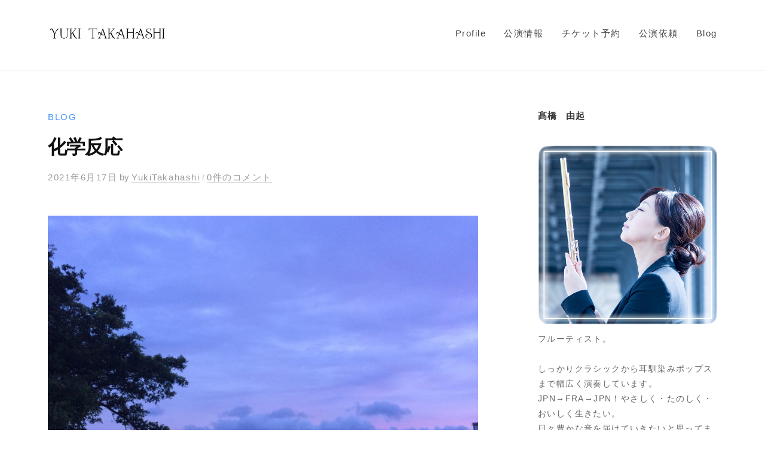

--- FILE ---
content_type: text/html; charset=UTF-8
request_url: https://yuki26fl.com/chemical-reaction/
body_size: 75169
content:
<!DOCTYPE html>
<html lang="ja">
<head>
<meta charset="UTF-8">
<meta name="viewport" content="width=device-width, initial-scale=1">
<!-- Google tag (gtag.js) --><script async src="https://www.googletagmanager.com/gtag/js?id=G-Q3ZQRVEGP5"></script><script>window.dataLayer = window.dataLayer || [];function gtag(){dataLayer.push(arguments);}gtag('js', new Date());gtag('config', 'G-Q3ZQRVEGP5');gtag('config', 'UA-148422178-1');</script>
<meta name='robots' content='index, follow, max-image-preview:large, max-snippet:-1, max-video-preview:-1' />

	<!-- This site is optimized with the Yoast SEO plugin v26.7 - https://yoast.com/wordpress/plugins/seo/ -->
	<title>化学反応 - YukiTakahashi</title>
	<link rel="canonical" href="https://yuki26fl.com/chemical-reaction/" />
	<meta property="og:locale" content="ja_JP" />
	<meta property="og:type" content="article" />
	<meta property="og:title" content="化学反応 - YukiTakahashi" />
	<meta property="og:description" content="もう早いもので6月中旬、梅雨入りですね&#8230;！ 毎年この時期になると、今年の夏は暑いのかな～早く終わりにならないかな、梅雨&#8230;と 梅雨入りした瞬間に思います。 今年は結構暑い日が続いたので、 もう既にか..." />
	<meta property="og:url" content="https://yuki26fl.com/chemical-reaction/" />
	<meta property="og:site_name" content="YukiTakahashi" />
	<meta property="article:published_time" content="2021-06-16T23:34:30+00:00" />
	<meta property="article:modified_time" content="2023-11-30T04:38:45+00:00" />
	<meta property="og:image" content="https://yuki26fl.com/wp/wp-content/uploads/2021/06/ary.jpg" />
	<meta property="og:image:width" content="2364" />
	<meta property="og:image:height" content="1773" />
	<meta property="og:image:type" content="image/jpeg" />
	<meta name="author" content="YukiTakahashi" />
	<meta name="twitter:card" content="summary_large_image" />
	<meta name="twitter:label1" content="執筆者" />
	<meta name="twitter:data1" content="YukiTakahashi" />
	<meta name="twitter:label2" content="推定読み取り時間" />
	<meta name="twitter:data2" content="4分" />
	<script type="application/ld+json" class="yoast-schema-graph">{"@context":"https://schema.org","@graph":[{"@type":"Article","@id":"https://yuki26fl.com/chemical-reaction/#article","isPartOf":{"@id":"https://yuki26fl.com/chemical-reaction/"},"author":{"name":"YukiTakahashi","@id":"https://yuki26fl.com/#/schema/person/f8c193f32cc93da69100ef2eedd81522"},"headline":"化学反応","datePublished":"2021-06-16T23:34:30+00:00","dateModified":"2023-11-30T04:38:45+00:00","mainEntityOfPage":{"@id":"https://yuki26fl.com/chemical-reaction/"},"wordCount":2,"commentCount":0,"publisher":{"@id":"https://yuki26fl.com/#organization"},"image":{"@id":"https://yuki26fl.com/chemical-reaction/#primaryimage"},"thumbnailUrl":"https://yuki26fl.com/wp/wp-content/uploads/2021/06/ary.jpg","articleSection":["Blog"],"inLanguage":"ja","potentialAction":[{"@type":"CommentAction","name":"Comment","target":["https://yuki26fl.com/chemical-reaction/#respond"]}]},{"@type":"WebPage","@id":"https://yuki26fl.com/chemical-reaction/","url":"https://yuki26fl.com/chemical-reaction/","name":"化学反応 - YukiTakahashi","isPartOf":{"@id":"https://yuki26fl.com/#website"},"primaryImageOfPage":{"@id":"https://yuki26fl.com/chemical-reaction/#primaryimage"},"image":{"@id":"https://yuki26fl.com/chemical-reaction/#primaryimage"},"thumbnailUrl":"https://yuki26fl.com/wp/wp-content/uploads/2021/06/ary.jpg","datePublished":"2021-06-16T23:34:30+00:00","dateModified":"2023-11-30T04:38:45+00:00","breadcrumb":{"@id":"https://yuki26fl.com/chemical-reaction/#breadcrumb"},"inLanguage":"ja","potentialAction":[{"@type":"ReadAction","target":["https://yuki26fl.com/chemical-reaction/"]}]},{"@type":"ImageObject","inLanguage":"ja","@id":"https://yuki26fl.com/chemical-reaction/#primaryimage","url":"https://yuki26fl.com/wp/wp-content/uploads/2021/06/ary.jpg","contentUrl":"https://yuki26fl.com/wp/wp-content/uploads/2021/06/ary.jpg","width":2364,"height":1773},{"@type":"BreadcrumbList","@id":"https://yuki26fl.com/chemical-reaction/#breadcrumb","itemListElement":[{"@type":"ListItem","position":1,"name":"ホーム","item":"https://yuki26fl.com/"},{"@type":"ListItem","position":2,"name":"Blog","item":"https://yuki26fl.com/blog/"},{"@type":"ListItem","position":3,"name":"化学反応"}]},{"@type":"WebSite","@id":"https://yuki26fl.com/#website","url":"https://yuki26fl.com/","name":"YukiTakahashi","description":"フルート初心者から楽しめるクラッシックポピュラー音楽サイト","publisher":{"@id":"https://yuki26fl.com/#organization"},"potentialAction":[{"@type":"SearchAction","target":{"@type":"EntryPoint","urlTemplate":"https://yuki26fl.com/?s={search_term_string}"},"query-input":{"@type":"PropertyValueSpecification","valueRequired":true,"valueName":"search_term_string"}}],"inLanguage":"ja"},{"@type":"Organization","@id":"https://yuki26fl.com/#organization","name":"YukiTakahashi","url":"https://yuki26fl.com/","logo":{"@type":"ImageObject","inLanguage":"ja","@id":"https://yuki26fl.com/#/schema/logo/image/","url":"https://yuki26fl.com/wp/wp-content/uploads/2020/07/cropped-Garton_200710-400x100-1.png","contentUrl":"https://yuki26fl.com/wp/wp-content/uploads/2020/07/cropped-Garton_200710-400x100-1.png","width":389,"height":47,"caption":"YukiTakahashi"},"image":{"@id":"https://yuki26fl.com/#/schema/logo/image/"}},{"@type":"Person","@id":"https://yuki26fl.com/#/schema/person/f8c193f32cc93da69100ef2eedd81522","name":"YukiTakahashi","url":"https://yuki26fl.com/author/yukitakahashi/"}]}</script>
	<!-- / Yoast SEO plugin. -->


<link rel="alternate" type="application/rss+xml" title="YukiTakahashi &raquo; フィード" href="https://yuki26fl.com/feed/" />
<link rel="alternate" type="application/rss+xml" title="YukiTakahashi &raquo; コメントフィード" href="https://yuki26fl.com/comments/feed/" />
<link rel="alternate" type="application/rss+xml" title="YukiTakahashi &raquo; 化学反応 のコメントのフィード" href="https://yuki26fl.com/chemical-reaction/feed/" />
<link rel="alternate" title="oEmbed (JSON)" type="application/json+oembed" href="https://yuki26fl.com/wp-json/oembed/1.0/embed?url=https%3A%2F%2Fyuki26fl.com%2Fchemical-reaction%2F" />
<link rel="alternate" title="oEmbed (XML)" type="text/xml+oembed" href="https://yuki26fl.com/wp-json/oembed/1.0/embed?url=https%3A%2F%2Fyuki26fl.com%2Fchemical-reaction%2F&#038;format=xml" />
<meta name="description" content="もう早いもので6月中旬、梅雨入りですね...！毎年この時期になると、今年の夏は暑いのかな～早く終わりにならないかな、梅雨...と梅雨入りした瞬間に思います。今年は結構暑い日が続いたので、もう既にかき氷を結構な回数食べています。今日はかき氷セルフバーというのに挑戦。色々なシロップがありましたが結局はいちご練乳is best！です。と、前置き長くなりましたが、皆様お元気でしょうか？私は先日本番を終え、今年度に入りありがたい事に色" /><style id='wp-img-auto-sizes-contain-inline-css' type='text/css'>
img:is([sizes=auto i],[sizes^="auto," i]){contain-intrinsic-size:3000px 1500px}
/*# sourceURL=wp-img-auto-sizes-contain-inline-css */
</style>
<link rel='stylesheet' id='pt-cv-public-style-css' href='https://yuki26fl.com/wp/wp-content/plugins/content-views-query-and-display-post-page/public/assets/css/cv.css?ver=4.2.1' type='text/css' media='all' />
<link rel='stylesheet' id='sbi_styles-css' href='https://yuki26fl.com/wp/wp-content/plugins/instagram-feed/css/sbi-styles.min.css?ver=6.10.0' type='text/css' media='all' />
<link rel='stylesheet' id='vkExUnit_common_style-css' href='https://yuki26fl.com/wp/wp-content/plugins/vk-all-in-one-expansion-unit/assets/css/vkExUnit_style.css?ver=9.113.0.1' type='text/css' media='all' />
<style id='vkExUnit_common_style-inline-css' type='text/css'>
:root {--ver_page_top_button_url:url(https://yuki26fl.com/wp/wp-content/plugins/vk-all-in-one-expansion-unit/assets/images/to-top-btn-icon.svg);}@font-face {font-weight: normal;font-style: normal;font-family: "vk_sns";src: url("https://yuki26fl.com/wp/wp-content/plugins/vk-all-in-one-expansion-unit/inc/sns/icons/fonts/vk_sns.eot?-bq20cj");src: url("https://yuki26fl.com/wp/wp-content/plugins/vk-all-in-one-expansion-unit/inc/sns/icons/fonts/vk_sns.eot?#iefix-bq20cj") format("embedded-opentype"),url("https://yuki26fl.com/wp/wp-content/plugins/vk-all-in-one-expansion-unit/inc/sns/icons/fonts/vk_sns.woff?-bq20cj") format("woff"),url("https://yuki26fl.com/wp/wp-content/plugins/vk-all-in-one-expansion-unit/inc/sns/icons/fonts/vk_sns.ttf?-bq20cj") format("truetype"),url("https://yuki26fl.com/wp/wp-content/plugins/vk-all-in-one-expansion-unit/inc/sns/icons/fonts/vk_sns.svg?-bq20cj#vk_sns") format("svg");}
.veu_promotion-alert__content--text {border: 1px solid rgba(0,0,0,0.125);padding: 0.5em 1em;border-radius: var(--vk-size-radius);margin-bottom: var(--vk-margin-block-bottom);font-size: 0.875rem;}/* Alert Content部分に段落タグを入れた場合に最後の段落の余白を0にする */.veu_promotion-alert__content--text p:last-of-type{margin-bottom:0;margin-top: 0;}
/*# sourceURL=vkExUnit_common_style-inline-css */
</style>
<style id='wp-emoji-styles-inline-css' type='text/css'>

	img.wp-smiley, img.emoji {
		display: inline !important;
		border: none !important;
		box-shadow: none !important;
		height: 1em !important;
		width: 1em !important;
		margin: 0 0.07em !important;
		vertical-align: -0.1em !important;
		background: none !important;
		padding: 0 !important;
	}
/*# sourceURL=wp-emoji-styles-inline-css */
</style>
<style id='wp-block-library-inline-css' type='text/css'>
:root{--wp-block-synced-color:#7a00df;--wp-block-synced-color--rgb:122,0,223;--wp-bound-block-color:var(--wp-block-synced-color);--wp-editor-canvas-background:#ddd;--wp-admin-theme-color:#007cba;--wp-admin-theme-color--rgb:0,124,186;--wp-admin-theme-color-darker-10:#006ba1;--wp-admin-theme-color-darker-10--rgb:0,107,160.5;--wp-admin-theme-color-darker-20:#005a87;--wp-admin-theme-color-darker-20--rgb:0,90,135;--wp-admin-border-width-focus:2px}@media (min-resolution:192dpi){:root{--wp-admin-border-width-focus:1.5px}}.wp-element-button{cursor:pointer}:root .has-very-light-gray-background-color{background-color:#eee}:root .has-very-dark-gray-background-color{background-color:#313131}:root .has-very-light-gray-color{color:#eee}:root .has-very-dark-gray-color{color:#313131}:root .has-vivid-green-cyan-to-vivid-cyan-blue-gradient-background{background:linear-gradient(135deg,#00d084,#0693e3)}:root .has-purple-crush-gradient-background{background:linear-gradient(135deg,#34e2e4,#4721fb 50%,#ab1dfe)}:root .has-hazy-dawn-gradient-background{background:linear-gradient(135deg,#faaca8,#dad0ec)}:root .has-subdued-olive-gradient-background{background:linear-gradient(135deg,#fafae1,#67a671)}:root .has-atomic-cream-gradient-background{background:linear-gradient(135deg,#fdd79a,#004a59)}:root .has-nightshade-gradient-background{background:linear-gradient(135deg,#330968,#31cdcf)}:root .has-midnight-gradient-background{background:linear-gradient(135deg,#020381,#2874fc)}:root{--wp--preset--font-size--normal:16px;--wp--preset--font-size--huge:42px}.has-regular-font-size{font-size:1em}.has-larger-font-size{font-size:2.625em}.has-normal-font-size{font-size:var(--wp--preset--font-size--normal)}.has-huge-font-size{font-size:var(--wp--preset--font-size--huge)}.has-text-align-center{text-align:center}.has-text-align-left{text-align:left}.has-text-align-right{text-align:right}.has-fit-text{white-space:nowrap!important}#end-resizable-editor-section{display:none}.aligncenter{clear:both}.items-justified-left{justify-content:flex-start}.items-justified-center{justify-content:center}.items-justified-right{justify-content:flex-end}.items-justified-space-between{justify-content:space-between}.screen-reader-text{border:0;clip-path:inset(50%);height:1px;margin:-1px;overflow:hidden;padding:0;position:absolute;width:1px;word-wrap:normal!important}.screen-reader-text:focus{background-color:#ddd;clip-path:none;color:#444;display:block;font-size:1em;height:auto;left:5px;line-height:normal;padding:15px 23px 14px;text-decoration:none;top:5px;width:auto;z-index:100000}html :where(.has-border-color){border-style:solid}html :where([style*=border-top-color]){border-top-style:solid}html :where([style*=border-right-color]){border-right-style:solid}html :where([style*=border-bottom-color]){border-bottom-style:solid}html :where([style*=border-left-color]){border-left-style:solid}html :where([style*=border-width]){border-style:solid}html :where([style*=border-top-width]){border-top-style:solid}html :where([style*=border-right-width]){border-right-style:solid}html :where([style*=border-bottom-width]){border-bottom-style:solid}html :where([style*=border-left-width]){border-left-style:solid}html :where(img[class*=wp-image-]){height:auto;max-width:100%}:where(figure){margin:0 0 1em}html :where(.is-position-sticky){--wp-admin--admin-bar--position-offset:var(--wp-admin--admin-bar--height,0px)}@media screen and (max-width:600px){html :where(.is-position-sticky){--wp-admin--admin-bar--position-offset:0px}}
/* VK Color Palettes */

/*# sourceURL=wp-block-library-inline-css */
</style><style id='global-styles-inline-css' type='text/css'>
:root{--wp--preset--aspect-ratio--square: 1;--wp--preset--aspect-ratio--4-3: 4/3;--wp--preset--aspect-ratio--3-4: 3/4;--wp--preset--aspect-ratio--3-2: 3/2;--wp--preset--aspect-ratio--2-3: 2/3;--wp--preset--aspect-ratio--16-9: 16/9;--wp--preset--aspect-ratio--9-16: 9/16;--wp--preset--color--black: #000000;--wp--preset--color--cyan-bluish-gray: #abb8c3;--wp--preset--color--white: #ffffff;--wp--preset--color--pale-pink: #f78da7;--wp--preset--color--vivid-red: #cf2e2e;--wp--preset--color--luminous-vivid-orange: #ff6900;--wp--preset--color--luminous-vivid-amber: #fcb900;--wp--preset--color--light-green-cyan: #7bdcb5;--wp--preset--color--vivid-green-cyan: #00d084;--wp--preset--color--pale-cyan-blue: #8ed1fc;--wp--preset--color--vivid-cyan-blue: #0693e3;--wp--preset--color--vivid-purple: #9b51e0;--wp--preset--gradient--vivid-cyan-blue-to-vivid-purple: linear-gradient(135deg,rgb(6,147,227) 0%,rgb(155,81,224) 100%);--wp--preset--gradient--light-green-cyan-to-vivid-green-cyan: linear-gradient(135deg,rgb(122,220,180) 0%,rgb(0,208,130) 100%);--wp--preset--gradient--luminous-vivid-amber-to-luminous-vivid-orange: linear-gradient(135deg,rgb(252,185,0) 0%,rgb(255,105,0) 100%);--wp--preset--gradient--luminous-vivid-orange-to-vivid-red: linear-gradient(135deg,rgb(255,105,0) 0%,rgb(207,46,46) 100%);--wp--preset--gradient--very-light-gray-to-cyan-bluish-gray: linear-gradient(135deg,rgb(238,238,238) 0%,rgb(169,184,195) 100%);--wp--preset--gradient--cool-to-warm-spectrum: linear-gradient(135deg,rgb(74,234,220) 0%,rgb(151,120,209) 20%,rgb(207,42,186) 40%,rgb(238,44,130) 60%,rgb(251,105,98) 80%,rgb(254,248,76) 100%);--wp--preset--gradient--blush-light-purple: linear-gradient(135deg,rgb(255,206,236) 0%,rgb(152,150,240) 100%);--wp--preset--gradient--blush-bordeaux: linear-gradient(135deg,rgb(254,205,165) 0%,rgb(254,45,45) 50%,rgb(107,0,62) 100%);--wp--preset--gradient--luminous-dusk: linear-gradient(135deg,rgb(255,203,112) 0%,rgb(199,81,192) 50%,rgb(65,88,208) 100%);--wp--preset--gradient--pale-ocean: linear-gradient(135deg,rgb(255,245,203) 0%,rgb(182,227,212) 50%,rgb(51,167,181) 100%);--wp--preset--gradient--electric-grass: linear-gradient(135deg,rgb(202,248,128) 0%,rgb(113,206,126) 100%);--wp--preset--gradient--midnight: linear-gradient(135deg,rgb(2,3,129) 0%,rgb(40,116,252) 100%);--wp--preset--font-size--small: 13px;--wp--preset--font-size--medium: 20px;--wp--preset--font-size--large: 36px;--wp--preset--font-size--x-large: 42px;--wp--preset--spacing--20: 0.44rem;--wp--preset--spacing--30: 0.67rem;--wp--preset--spacing--40: 1rem;--wp--preset--spacing--50: 1.5rem;--wp--preset--spacing--60: 2.25rem;--wp--preset--spacing--70: 3.38rem;--wp--preset--spacing--80: 5.06rem;--wp--preset--shadow--natural: 6px 6px 9px rgba(0, 0, 0, 0.2);--wp--preset--shadow--deep: 12px 12px 50px rgba(0, 0, 0, 0.4);--wp--preset--shadow--sharp: 6px 6px 0px rgba(0, 0, 0, 0.2);--wp--preset--shadow--outlined: 6px 6px 0px -3px rgb(255, 255, 255), 6px 6px rgb(0, 0, 0);--wp--preset--shadow--crisp: 6px 6px 0px rgb(0, 0, 0);}:where(.is-layout-flex){gap: 0.5em;}:where(.is-layout-grid){gap: 0.5em;}body .is-layout-flex{display: flex;}.is-layout-flex{flex-wrap: wrap;align-items: center;}.is-layout-flex > :is(*, div){margin: 0;}body .is-layout-grid{display: grid;}.is-layout-grid > :is(*, div){margin: 0;}:where(.wp-block-columns.is-layout-flex){gap: 2em;}:where(.wp-block-columns.is-layout-grid){gap: 2em;}:where(.wp-block-post-template.is-layout-flex){gap: 1.25em;}:where(.wp-block-post-template.is-layout-grid){gap: 1.25em;}.has-black-color{color: var(--wp--preset--color--black) !important;}.has-cyan-bluish-gray-color{color: var(--wp--preset--color--cyan-bluish-gray) !important;}.has-white-color{color: var(--wp--preset--color--white) !important;}.has-pale-pink-color{color: var(--wp--preset--color--pale-pink) !important;}.has-vivid-red-color{color: var(--wp--preset--color--vivid-red) !important;}.has-luminous-vivid-orange-color{color: var(--wp--preset--color--luminous-vivid-orange) !important;}.has-luminous-vivid-amber-color{color: var(--wp--preset--color--luminous-vivid-amber) !important;}.has-light-green-cyan-color{color: var(--wp--preset--color--light-green-cyan) !important;}.has-vivid-green-cyan-color{color: var(--wp--preset--color--vivid-green-cyan) !important;}.has-pale-cyan-blue-color{color: var(--wp--preset--color--pale-cyan-blue) !important;}.has-vivid-cyan-blue-color{color: var(--wp--preset--color--vivid-cyan-blue) !important;}.has-vivid-purple-color{color: var(--wp--preset--color--vivid-purple) !important;}.has-black-background-color{background-color: var(--wp--preset--color--black) !important;}.has-cyan-bluish-gray-background-color{background-color: var(--wp--preset--color--cyan-bluish-gray) !important;}.has-white-background-color{background-color: var(--wp--preset--color--white) !important;}.has-pale-pink-background-color{background-color: var(--wp--preset--color--pale-pink) !important;}.has-vivid-red-background-color{background-color: var(--wp--preset--color--vivid-red) !important;}.has-luminous-vivid-orange-background-color{background-color: var(--wp--preset--color--luminous-vivid-orange) !important;}.has-luminous-vivid-amber-background-color{background-color: var(--wp--preset--color--luminous-vivid-amber) !important;}.has-light-green-cyan-background-color{background-color: var(--wp--preset--color--light-green-cyan) !important;}.has-vivid-green-cyan-background-color{background-color: var(--wp--preset--color--vivid-green-cyan) !important;}.has-pale-cyan-blue-background-color{background-color: var(--wp--preset--color--pale-cyan-blue) !important;}.has-vivid-cyan-blue-background-color{background-color: var(--wp--preset--color--vivid-cyan-blue) !important;}.has-vivid-purple-background-color{background-color: var(--wp--preset--color--vivid-purple) !important;}.has-black-border-color{border-color: var(--wp--preset--color--black) !important;}.has-cyan-bluish-gray-border-color{border-color: var(--wp--preset--color--cyan-bluish-gray) !important;}.has-white-border-color{border-color: var(--wp--preset--color--white) !important;}.has-pale-pink-border-color{border-color: var(--wp--preset--color--pale-pink) !important;}.has-vivid-red-border-color{border-color: var(--wp--preset--color--vivid-red) !important;}.has-luminous-vivid-orange-border-color{border-color: var(--wp--preset--color--luminous-vivid-orange) !important;}.has-luminous-vivid-amber-border-color{border-color: var(--wp--preset--color--luminous-vivid-amber) !important;}.has-light-green-cyan-border-color{border-color: var(--wp--preset--color--light-green-cyan) !important;}.has-vivid-green-cyan-border-color{border-color: var(--wp--preset--color--vivid-green-cyan) !important;}.has-pale-cyan-blue-border-color{border-color: var(--wp--preset--color--pale-cyan-blue) !important;}.has-vivid-cyan-blue-border-color{border-color: var(--wp--preset--color--vivid-cyan-blue) !important;}.has-vivid-purple-border-color{border-color: var(--wp--preset--color--vivid-purple) !important;}.has-vivid-cyan-blue-to-vivid-purple-gradient-background{background: var(--wp--preset--gradient--vivid-cyan-blue-to-vivid-purple) !important;}.has-light-green-cyan-to-vivid-green-cyan-gradient-background{background: var(--wp--preset--gradient--light-green-cyan-to-vivid-green-cyan) !important;}.has-luminous-vivid-amber-to-luminous-vivid-orange-gradient-background{background: var(--wp--preset--gradient--luminous-vivid-amber-to-luminous-vivid-orange) !important;}.has-luminous-vivid-orange-to-vivid-red-gradient-background{background: var(--wp--preset--gradient--luminous-vivid-orange-to-vivid-red) !important;}.has-very-light-gray-to-cyan-bluish-gray-gradient-background{background: var(--wp--preset--gradient--very-light-gray-to-cyan-bluish-gray) !important;}.has-cool-to-warm-spectrum-gradient-background{background: var(--wp--preset--gradient--cool-to-warm-spectrum) !important;}.has-blush-light-purple-gradient-background{background: var(--wp--preset--gradient--blush-light-purple) !important;}.has-blush-bordeaux-gradient-background{background: var(--wp--preset--gradient--blush-bordeaux) !important;}.has-luminous-dusk-gradient-background{background: var(--wp--preset--gradient--luminous-dusk) !important;}.has-pale-ocean-gradient-background{background: var(--wp--preset--gradient--pale-ocean) !important;}.has-electric-grass-gradient-background{background: var(--wp--preset--gradient--electric-grass) !important;}.has-midnight-gradient-background{background: var(--wp--preset--gradient--midnight) !important;}.has-small-font-size{font-size: var(--wp--preset--font-size--small) !important;}.has-medium-font-size{font-size: var(--wp--preset--font-size--medium) !important;}.has-large-font-size{font-size: var(--wp--preset--font-size--large) !important;}.has-x-large-font-size{font-size: var(--wp--preset--font-size--x-large) !important;}
/*# sourceURL=global-styles-inline-css */
</style>

<style id='classic-theme-styles-inline-css' type='text/css'>
/*! This file is auto-generated */
.wp-block-button__link{color:#fff;background-color:#32373c;border-radius:9999px;box-shadow:none;text-decoration:none;padding:calc(.667em + 2px) calc(1.333em + 2px);font-size:1.125em}.wp-block-file__button{background:#32373c;color:#fff;text-decoration:none}
/*# sourceURL=/wp-includes/css/classic-themes.min.css */
</style>
<link rel='stylesheet' id='vk-components-style-css' href='https://yuki26fl.com/wp/wp-content/plugins/vk-blocks/vendor/vektor-inc/vk-component/src//assets/css/vk-components.css?ver=1.6.5' type='text/css' media='all' />
<link rel='stylesheet' id='widgets-on-pages-css' href='https://yuki26fl.com/wp/wp-content/plugins/widgets-on-pages/public/css/widgets-on-pages-public.css?ver=1.4.0' type='text/css' media='all' />
<link rel='stylesheet' id='contact-form-7-css' href='https://yuki26fl.com/wp/wp-content/plugins/contact-form-7/includes/css/styles.css?ver=6.1.4' type='text/css' media='all' />
<link rel='stylesheet' id='whats-new-style-css' href='https://yuki26fl.com/wp/wp-content/plugins/whats-new-genarator/whats-new.css?ver=2.0.2' type='text/css' media='all' />
<link rel='stylesheet' id='vk-swiper-style-css' href='https://yuki26fl.com/wp/wp-content/plugins/vk-blocks/vendor/vektor-inc/vk-swiper/src/assets/css/swiper-bundle.min.css?ver=11.0.2' type='text/css' media='all' />
<link rel='stylesheet' id='vkblocks-bootstrap-css' href='https://yuki26fl.com/wp/wp-content/plugins/vk-blocks/build/bootstrap_vk_using.css?ver=4.3.1' type='text/css' media='all' />
<link rel='stylesheet' id='parent-style-css' href='https://yuki26fl.com/wp/wp-content/themes/businesspress/style.css?ver=6.9' type='text/css' media='all' />
<link rel='stylesheet' id='fontawesome-css' href='https://yuki26fl.com/wp/wp-content/themes/businesspress/inc/font-awesome/css/font-awesome.css?ver=4.7.0' type='text/css' media='all' />
<link rel='stylesheet' id='normalize-css' href='https://yuki26fl.com/wp/wp-content/themes/businesspress/css/normalize.css?ver=8.0.0' type='text/css' media='all' />
<link rel='stylesheet' id='businesspress-style-css' href='https://yuki26fl.com/wp/wp-content/themes/kataokastudioBP/style.css?ver=1.0.0' type='text/css' media='all' />
<style id='businesspress-style-inline-css' type='text/css'>

	a,
	.subheader {
		color: #4693f5;
	}
	a:hover {
		color: #639af6;
	}
	a.home-header-button-main {
		background-color: #4693f5;
	}
	a.home-header-button-main:hover {
		background-color: #639af6;
	}
	code, kbd, tt, var,
	th,
	pre,
	.top-bar,
	.author-profile,
	.pagination .current,
	.page-links .page-numbers,
	.tagcloud a,
	.widget_calendar tbody td a,
	.container-wrapper,
	.site-bottom {
		background-color: #f4f5f6;
	}

	.jumbotron {
		background-image: url("https://yuki26fl.com/wp/wp-content/themes/businesspress/images/header.jpg");
	}
	.home-header-content {
		text-align: left;
	}

	@media screen and (min-width: 980px) {
		.footer-widget-1 {
			width: 49.98%;
		}
		.footer-widget-2 {
			width: 49.98%;
		}
		.footer-widget-3 {
			width: 0%;
		}
		.footer-widget-4 {
			width: 0%;
		}
		.footer-widget-5 {
			width: 0%;
		}
		.footer-widget-6 {
			width: 0%;
		}
	}
	
/*# sourceURL=businesspress-style-inline-css */
</style>
<link rel='stylesheet' id='veu-cta-css' href='https://yuki26fl.com/wp/wp-content/plugins/vk-all-in-one-expansion-unit/inc/call-to-action/package/assets/css/style.css?ver=9.113.0.1' type='text/css' media='all' />
<link rel='stylesheet' id='vk-blocks-build-css-css' href='https://yuki26fl.com/wp/wp-content/plugins/vk-blocks/build/block-build.css?ver=1.115.2.1' type='text/css' media='all' />
<style id='vk-blocks-build-css-inline-css' type='text/css'>
:root { --vk-size-text: 16px; /* --vk-color-primary is deprecated. */ --vk-color-primary:#337ab7; }

	:root {
		--vk_image-mask-circle: url(https://yuki26fl.com/wp/wp-content/plugins/vk-blocks/inc/vk-blocks/images/circle.svg);
		--vk_image-mask-wave01: url(https://yuki26fl.com/wp/wp-content/plugins/vk-blocks/inc/vk-blocks/images/wave01.svg);
		--vk_image-mask-wave02: url(https://yuki26fl.com/wp/wp-content/plugins/vk-blocks/inc/vk-blocks/images/wave02.svg);
		--vk_image-mask-wave03: url(https://yuki26fl.com/wp/wp-content/plugins/vk-blocks/inc/vk-blocks/images/wave03.svg);
		--vk_image-mask-wave04: url(https://yuki26fl.com/wp/wp-content/plugins/vk-blocks/inc/vk-blocks/images/wave04.svg);
	}
	

	:root {

		--vk-balloon-border-width:1px;

		--vk-balloon-speech-offset:-12px;
	}
	

	:root {
		--vk_flow-arrow: url(https://yuki26fl.com/wp/wp-content/plugins/vk-blocks/inc/vk-blocks/images/arrow_bottom.svg);
	}
	
/*# sourceURL=vk-blocks-build-css-inline-css */
</style>
<link rel='stylesheet' id='vk-font-awesome-css' href='https://yuki26fl.com/wp/wp-content/plugins/vk-blocks/vendor/vektor-inc/font-awesome-versions/src/font-awesome/css/all.min.css?ver=7.1.0' type='text/css' media='all' />
<link rel='stylesheet' id='tablepress-default-css' href='https://yuki26fl.com/wp/wp-content/plugins/tablepress/css/build/default.css?ver=3.2.6' type='text/css' media='all' />
<!--n2css--><!--n2js--><script type="text/javascript" src="https://yuki26fl.com/wp/wp-includes/js/jquery/jquery.min.js?ver=3.7.1" id="jquery-core-js"></script>
<script type="text/javascript" src="https://yuki26fl.com/wp/wp-includes/js/jquery/jquery-migrate.min.js?ver=3.4.1" id="jquery-migrate-js"></script>
<link rel="https://api.w.org/" href="https://yuki26fl.com/wp-json/" /><link rel="alternate" title="JSON" type="application/json" href="https://yuki26fl.com/wp-json/wp/v2/posts/1105" /><link rel="EditURI" type="application/rsd+xml" title="RSD" href="https://yuki26fl.com/wp/xmlrpc.php?rsd" />
<meta name="generator" content="WordPress 6.9" />
<link rel='shortlink' href='https://yuki26fl.com/?p=1105' />
<link rel="pingback" href="https://yuki26fl.com/wp/xmlrpc.php">
<!-- [ VK All in One Expansion Unit OGP ] -->
<meta property="og:site_name" content="YukiTakahashi" />
<meta property="og:url" content="https://yuki26fl.com/chemical-reaction/" />
<meta property="og:title" content="化学反応 | YukiTakahashi" />
<meta property="og:description" content="もう早いもので6月中旬、梅雨入りですね...！毎年この時期になると、今年の夏は暑いのかな～早く終わりにならないかな、梅雨...と梅雨入りした瞬間に思います。今年は結構暑い日が続いたので、もう既にかき氷を結構な回数食べています。今日はかき氷セルフバーというのに挑戦。色々なシロップがありましたが結局はいちご練乳is best！です。と、前置き長くなりましたが、皆様お元気でしょうか？私は先日本番を終え、今年度に入りありがたい事に色" />
<meta property="og:type" content="article" />
<meta property="og:image" content="https://yuki26fl.com/wp/wp-content/uploads/2021/06/ary-1024x768.jpg" />
<meta property="og:image:width" content="720" />
<meta property="og:image:height" content="540" />
<!-- [ / VK All in One Expansion Unit OGP ] -->
<!-- [ VK All in One Expansion Unit twitter card ] -->
<meta name="twitter:card" content="summary_large_image">
<meta name="twitter:description" content="もう早いもので6月中旬、梅雨入りですね...！毎年この時期になると、今年の夏は暑いのかな～早く終わりにならないかな、梅雨...と梅雨入りした瞬間に思います。今年は結構暑い日が続いたので、もう既にかき氷を結構な回数食べています。今日はかき氷セルフバーというのに挑戦。色々なシロップがありましたが結局はいちご練乳is best！です。と、前置き長くなりましたが、皆様お元気でしょうか？私は先日本番を終え、今年度に入りありがたい事に色">
<meta name="twitter:title" content="化学反応 | YukiTakahashi">
<meta name="twitter:url" content="https://yuki26fl.com/chemical-reaction/">
	<meta name="twitter:image" content="https://yuki26fl.com/wp/wp-content/uploads/2021/06/ary-1024x768.jpg">
	<meta name="twitter:domain" content="yuki26fl.com">
	<meta name="twitter:site" content="@T_Yuki_Official">
	<!-- [ / VK All in One Expansion Unit twitter card ] -->
	<link rel="icon" href="https://yuki26fl.com/wp/wp-content/uploads/2020/11/cropped-yuki_favi-32x32.png" sizes="32x32" />
<link rel="icon" href="https://yuki26fl.com/wp/wp-content/uploads/2020/11/cropped-yuki_favi-192x192.png" sizes="192x192" />
<link rel="apple-touch-icon" href="https://yuki26fl.com/wp/wp-content/uploads/2020/11/cropped-yuki_favi-180x180.png" />
<meta name="msapplication-TileImage" content="https://yuki26fl.com/wp/wp-content/uploads/2020/11/cropped-yuki_favi-270x270.png" />
		<style type="text/css" id="wp-custom-css">
			.site-header{

}

.full-width {
margin: 0 calc(50% - 50vw);
padding: 0 calc(50vw - 50%);
background:#000;
}
 


/* PC閲覧時のみ設定 */
@media (min-width: 900px){
.veu_socialSet.veu_contentAddSection ul {
    margin: 0;
    padding: 0;
    width: 90%;
    margin: auto;
}
}
/*----SNSボタンテキストセンタリング--
.veu_socialSet li{text-align:center;} 	
	--*/



.pt-cv-readmore {
    color: YOUR_COLOR !important;
    background-color: #ef88a4 !important;
    border: none !important;
}

.container-wrapper{
background-image: url("https://yuki26fl.com/wp/wp-content/uploads/2020/08/home_bg6-scaled.jpg");
 background-size:  cover; 
}

.toppics{
display:block;
	margin-top:-20px;
}
#slider3{
display:block;
margin-top:-10px;}

.fff,.fff h2{
color:#fff;
}

.schedulebox{
display:block;
	width:95%;
margin:0 auto;
	
	padding:1em;
background:#fff9f7;
border-top:10px solid #ef88a4;

  -moz-box-shadow: 1px 9px 17px -5px rgba(148, 146, 148, 0.8);
-webkit-box-shadow: 1px 9px 17px -5px rgba(148, 146, 148, 0.8);
-ms-box-shadow: 1px 9px 17px -5px rgba(148, 146, 148, 0.8);
box-shadow: 1px 9px 17px -5px rgba(148, 146, 148, 0.8);
}

.date{
	text-align:center;
font-size:1.25em;
}

.date,.place,.title,.more{
border-bottom:1px solid #ef88a4;
padding:1em 0.3em;
}

/**----- お問い合わせフォームの入力-----**/
input[type="text"],
input[type="password"],
input[type="datetime"],
input[type="date"],
input[type="month"],
input[type="time"],
input[type="week"],
input[type="number"],
input[type="email"],
input[type="url"],
input[type="search"],
input[type="tel"],
input[type="color"],
select,
textarea,
.field {
  display: block;
  width: 100%;
  height: 45px;
  margin-bottom: 0;
  padding: 0 12px;
  border: 0;
  border-radius: 3px;
  background-color: #eff1f5;
  box-shadow: none;
  color: #5c6b80;
  font-size: 1em;
  vertical-align: middle;
  line-height: 45px;
  transition: background-color 0.24s ease-in-out;
}
textarea {
  max-width: 100%;
  min-height: 120px;
  line-height: 1.5em;
  padding: 0.5em;
  overflow: auto;
}
@media(max-width:500px) {
    .inquiry td,
    .inquiry th {
        display: block !important;
        width: 100% !important;
        border-top: none !important;
        -webkit-box-sizing: border-box !important;
        -moz-box-sizing: border-box !important;
        box-sizing: border-box !important;
    }
    .inquiry tr:first-child th {
        border-top: 1px solid #d7d7d7 !important;
    }
    .inquiry .any,
    .inquiry .haveto {
        font-size: 70%;
		text-align:center;
    }
}
.inquiry th {
    text-align: left;
    font-size: 90%;
    color: #444;
    padding-right: 5px;
    width: 30%;
    background: #f7f7f7;
    border: solid 1px #d7d7d7;
}
.inquiry td {
    font-size: 1em;
    border: solid 1px #d7d7d7;
}
.entry-content .inquiry tr,
.entry-content table {
    border: solid 1px #d7d7d7;
}
.haveto {
    font-size: 90%;
    padding: 5px;
    background: #35201B;
    color: #fff;
    border-radius: 2px;
    margin-right: 5px;
    position: relative;
    bottom: 1px;
}
.any {
    font-size: 90%;
    padding: 5px;
    background: #FFF;
    color: #35201B;
    border-radius: 2px;
    margin-right: 5px;
    position: relative;
    bottom: 1px;
}
.verticallist .wpcf7-list-item {
    display: block;
}
#formbtn {
    display: block;
    padding: 15px;
    width: 350px;
    background: #35201b;
    color: #fff;
    font-size: 18px;
    font-weight: 700;
    border-radius: 2px;
    margin: 25px auto 0;
}
#formbtn:hover {
    background: #fff;
    color: #35201b;
    border: 2px solid #35201b;
}
th {
    text-transform: uppercase;
    padding: 13px;
}
td {
    border-top: 1px solid #ededed;
    padding: 12px;
}
input,
select,
textarea {
    border: 1px solid #dfdfdf;
    letter-spacing: 1px;
    margin: 0;
    max-width: 100%;
    resize: none;
}

/*--------------------------------------
reCAPTCHA v3
--------------------------------------*/
.recaptcha_policy {
  padding: 0;
  margin: 0;
  text-align: center;
  font-size: 11px !important;
  color: #444 !important;
}
.recaptcha_policy a {
  font-size: 11px !important;
  color: #111 !important;
}

.grecaptcha-badge { visibility: hidden; }		</style>
				<style type="text/css">/* VK CSS Customize */p,a,h1,h2,entry-title{letter-spacing:0.1em;}.container-wrapper{padding:0;}#content{}/* End VK CSS Customize */</style>
			<!-- [ VK All in One Expansion Unit Article Structure Data ] --><script type="application/ld+json">{"@context":"https://schema.org/","@type":"Article","headline":"化学反応","image":"https://yuki26fl.com/wp/wp-content/uploads/2021/06/ary-840x630.jpg","datePublished":"2021-06-17T08:34:30+09:00","dateModified":"2023-11-30T13:38:45+09:00","author":{"@type":"","name":"YukiTakahashi","url":"https://yuki26fl.com/","sameAs":""}}</script><!-- [ / VK All in One Expansion Unit Article Structure Data ] --></head>

<body class="wp-singular post-template-default single single-post postid-1105 single-format-standard wp-custom-logo wp-theme-businesspress wp-child-theme-kataokastudioBP fa_v7_css vk-blocks hide-blogname hide-blogdescription has-sidebar post-name-chemical-reaction category-blog post-type-post">
<div id="page" class="site">
	<a class="skip-link screen-reader-text" href="#content">コンテンツへスキップ</a>

	<header id="masthead" class="site-header">

		
		<div class="main-header main-header-original">
			<div class="main-header-content">
				<div class="site-branding">
					<div class="site-logo"><a href="https://yuki26fl.com/" rel="home"><img alt="YukiTakahashi" src="https://yuki26fl.com/wp/wp-content/uploads/2020/07/cropped-Garton_200710-400x100-1.png" width="200" /></a></div>						<div class="site-title"><a href="https://yuki26fl.com/" rel="home">YukiTakahashi</a></div>
		<div class="site-description">フルート初心者から楽しめるクラッシックポピュラー音楽サイト</div>
					</div><!-- .site-branding -->
					<nav class="main-navigation">
		<div class="menu-menu-container"><ul id="menu-menu" class="menu"><li id="menu-item-97" class="menu-item menu-item-type-post_type menu-item-object-page menu-item-97"><a href="https://yuki26fl.com/profile/">Profile</a></li>
<li id="menu-item-96" class="menu-item menu-item-type-post_type menu-item-object-page menu-item-96"><a href="https://yuki26fl.com/liveinfo/">公演情報</a></li>
<li id="menu-item-127" class="menu-item menu-item-type-post_type menu-item-object-page menu-item-127"><a href="https://yuki26fl.com/ticket/">チケット予約</a></li>
<li id="menu-item-128" class="menu-item menu-item-type-post_type menu-item-object-page menu-item-128"><a href="https://yuki26fl.com/order/">公演依頼</a></li>
<li id="menu-item-351" class="menu-item menu-item-type-custom menu-item-object-custom menu-item-351"><a href="https://yuki26fl.com/category/blog/">Blog</a></li>
</ul></div>	</nav><!-- .main-navigation -->
					<button class="drawer-hamburger">
					<span class="screen-reader-text">メニュー</span>
					<span class="drawer-hamburger-icon"></span>
				</button>
			</div><!-- .main-header-content -->
			<div class="drawer-overlay"></div>
			<div class="drawer-navigation">
				<div class="drawer-navigation-content">
					<nav class="main-navigation">
		<div class="menu-menu-container"><ul id="menu-menu-1" class="menu"><li class="menu-item menu-item-type-post_type menu-item-object-page menu-item-97"><a href="https://yuki26fl.com/profile/">Profile</a></li>
<li class="menu-item menu-item-type-post_type menu-item-object-page menu-item-96"><a href="https://yuki26fl.com/liveinfo/">公演情報</a></li>
<li class="menu-item menu-item-type-post_type menu-item-object-page menu-item-127"><a href="https://yuki26fl.com/ticket/">チケット予約</a></li>
<li class="menu-item menu-item-type-post_type menu-item-object-page menu-item-128"><a href="https://yuki26fl.com/order/">公演依頼</a></li>
<li class="menu-item menu-item-type-custom menu-item-object-custom menu-item-351"><a href="https://yuki26fl.com/category/blog/">Blog</a></li>
</ul></div>	</nav><!-- .main-navigation -->
									</div><!-- .drawer-navigation-content -->
			</div><!-- .drawer-navigation -->
		</div><!-- .main-header -->

		
		
	</header><!-- #masthead -->

	<div id="content" class="site-content">

<div id="primary" class="content-area">
	<main id="main" class="site-main">

	
		
<article id="post-1105" class="post-1105 post type-post status-publish format-standard has-post-thumbnail hentry category-blog">
	<header class="entry-header">
		<div class="cat-links"><a href="https://yuki26fl.com/category/blog/" rel="category tag">Blog</a></div><!-- .cat-links -->		<h1 class="entry-title">化学反応</h1>
			<div class="entry-meta">
		<span class="posted-on">
		<a href="https://yuki26fl.com/chemical-reaction/" rel="bookmark"><time class="entry-date published updated" datetime="2021-06-17T08:34:30+09:00">2021年6月17日</time></a>		</span>
		<span class="byline">by			<span class="author vcard">
				<a class="url fn n" href="https://yuki26fl.com/author/yukitakahashi/" title="YukiTakahashi の投稿をすべて表示">YukiTakahashi</a>
			</span>
		</span>
				<span class="comments-link"><span class="comments-sep"> / </span>
			<a href="https://yuki26fl.com/chemical-reaction/#respond">0件のコメント</a>		</span>
			</div><!-- .entry-meta -->
					<div class="post-thumbnail"><img width="840" height="630" src="https://yuki26fl.com/wp/wp-content/uploads/2021/06/ary-840x630.jpg" class="attachment-post-thumbnail size-post-thumbnail wp-post-image" alt="" decoding="async" fetchpriority="high" srcset="https://yuki26fl.com/wp/wp-content/uploads/2021/06/ary-840x630.jpg 840w, https://yuki26fl.com/wp/wp-content/uploads/2021/06/ary-300x225.jpg 300w, https://yuki26fl.com/wp/wp-content/uploads/2021/06/ary-1024x768.jpg 1024w, https://yuki26fl.com/wp/wp-content/uploads/2021/06/ary-768x576.jpg 768w, https://yuki26fl.com/wp/wp-content/uploads/2021/06/ary-1536x1152.jpg 1536w, https://yuki26fl.com/wp/wp-content/uploads/2021/06/ary-2048x1536.jpg 2048w, https://yuki26fl.com/wp/wp-content/uploads/2021/06/ary-482x361.jpg 482w, https://yuki26fl.com/wp/wp-content/uploads/2021/06/ary-80x60.jpg 80w" sizes="(max-width: 840px) 100vw, 840px" /></div>
			</header><!-- .entry-header -->

	<div class="entry-content">
		<p>もう早いもので6月中旬、梅雨入りですね&#8230;！<br />
毎年この時期になると、今年の夏は暑いのかな～早く終わりにならないかな、梅雨&#8230;と<br />
梅雨入りした瞬間に思います。</p>
<p>今年は結構暑い日が続いたので、<br />
もう既にかき氷を結構な回数食べています。</p>
<p>今日はかき氷セルフバーというのに挑戦。<br />
色々なシロップがありましたが<br />
結局はいちご練乳is best！です。</p>
<p>と、前置き長くなりましたが、皆様お元気でしょうか？</p>
<p>私は先日本番を終え、今年度に入りありがたい事に色々な奏者の方と共演させて頂いております。<br />
初めて一緒に演奏する方との初合わせはいつもワクワクします。<br />
初めまして！と言葉ではなく音楽で会話する感じが私にはなんともたまりません。</p>
<p>その中で、回数を重ねていくと思わぬような発見があったりします。<br />
ああ、自分ってこんな感じで吹く事があるんだとか、<br />
こういう間合いって今までなかったな、とか</p>
<p>誰と演奏するかによって新たな自分を発見する、といったところでしょうか。</p>
<p>また、本番の最中に色々と仕掛けて、それに反応してくれたりすると<br />
もはやそれはマニアの境地ですが<br />
ゾクゾクします。</p>
<p>いろんな化学反応で、新たな物質が出来上がるみたいな感覚は<br />
本当に楽しいです。</p>
<p>それって人との付き合いでもそうで、<br />
アノ人と一緒にいると、なんか自分が素直に開放できて楽なんだという感覚があるかと思えば<br />
コノ人と一緒にいると、なんだか自分を偽って無理してるな&#8230;という感覚と<br />
似ています。</p>
<p>万人に合わせようとすると自分がなくなってしまうし<br />
自己中ではそもそもアンサンブルにならないし<br />
何をどう考えて音楽をしていくか、<br />
その人自身が音楽を通して投影されるのでとても興味深いです。</p>
<p>もうすぐ夏なので、毎年恒例の吹奏楽コンクールを目前にした生徒さんたちの<br />
レッスンをすることも多いですが<br />
合奏などをする際には、音程を合わせたり、相手の息遣いを感じながら<br />
自分のパートを表現していくことになるでしょう。</p>
<p>合わせる相手が何の楽器で、どういう特性があるから<br />
自分はこう出ていく、ということも念頭に置かないといけません。</p>
<p>全体の中での個の役割を考えながら<br />
色々な折り合いをつけつつ、その中で最大の表現をしていく。</p>
<p>音楽を若い頃から勉強していくって、これからの社会生活において本当に価値のあることです。</p>
<p>化学&#8230;ではないけれど<br />
赤い絵の具と青い絵の具を混ぜて「紫」になる反応で例えるなら<br />
光沢感のあるパール紫になったり<br />
渋いマットな紫になったり<br />
相手との反応でいくらでも質感のある音は作りだせます。</p>
<p>まあ、赤と青を混ぜてるのにまさかの茶色になっちゃうとか<br />
金色になっちゃうとかは困りますが&#8230;</p>
<p>今年は色々な新しい試みのお話もあるので<br />
その都度その都度楽しんで過ごしていきたいと思っています♪</p>
<p>夏は音楽以外の投稿もできたら&#8230;と思っていますので<br />
また遊びにきてくださいねー！</p>
<div class="veu_socialSet veu_socialSet-auto veu_socialSet-position-after veu_contentAddSection"><script>window.twttr=(function(d,s,id){var js,fjs=d.getElementsByTagName(s)[0],t=window.twttr||{};if(d.getElementById(id))return t;js=d.createElement(s);js.id=id;js.src="https://platform.twitter.com/widgets.js";fjs.parentNode.insertBefore(js,fjs);t._e=[];t.ready=function(f){t._e.push(f);};return t;}(document,"script","twitter-wjs"));</script><ul><li class="sb_facebook sb_icon"><a class="sb_icon_inner" href="//www.facebook.com/sharer.php?src=bm&u=https%3A%2F%2Fyuki26fl.com%2Fchemical-reaction%2F&amp;t=%E5%8C%96%E5%AD%A6%E5%8F%8D%E5%BF%9C%20%7C%20YukiTakahashi" target="_blank" onclick="window.open(this.href,'FBwindow','width=650,height=450,menubar=no,toolbar=no,scrollbars=yes');return false;"><span class="vk_icon_w_r_sns_fb icon_sns"></span><span class="sns_txt">Facebook</span><span class="veu_count_sns_fb"></span></a></li><li class="sb_x_twitter sb_icon"><a class="sb_icon_inner" href="//twitter.com/intent/tweet?url=https%3A%2F%2Fyuki26fl.com%2Fchemical-reaction%2F&amp;text=%E5%8C%96%E5%AD%A6%E5%8F%8D%E5%BF%9C%20%7C%20YukiTakahashi" target="_blank" ><span class="vk_icon_w_r_sns_x_twitter icon_sns"></span><span class="sns_txt">X</span></a></li><li class="sb_bluesky sb_icon"><a class="sb_icon_inner" href="https://bsky.app/intent/compose?text=%E5%8C%96%E5%AD%A6%E5%8F%8D%E5%BF%9C%20%7C%20YukiTakahashi%0Ahttps%3A%2F%2Fyuki26fl.com%2Fchemical-reaction%2F" target="_blank" ><span class="vk_icon_w_r_sns_bluesky icon_sns"></span><span class="sns_txt">Bluesky</span></a></li><li class="sb_copy sb_icon"><button class="copy-button sb_icon_inner"data-clipboard-text="化学反応 | YukiTakahashi https://yuki26fl.com/chemical-reaction/"><span class="vk_icon_w_r_sns_copy icon_sns"><i class="fas fa-copy"></i></span><span class="sns_txt">Copy</span></button></li></ul></div><!-- [ /.socialSet ] -->			</div><!-- .entry-content -->

	
		<div class="author-profile">
		<div class="author-profile-header">
			<div class="author-profile-avatar">
							</div><!-- .author-profile-avatar -->
			<div class="author-profile-name">
				<strong><a class="author-profile-description-link" href="https://yuki26fl.com/author/yukitakahashi/" rel="author">YukiTakahashi</a></strong>
			</div><!-- .author-profile-name-link -->
		</div><!-- .author-profile-header -->
		<div class="author-profile-content">
			<div class="author-profile-description">
							</div><!-- .author-profile-description -->
		</div><!-- .author-profile-content -->
	</div><!-- .author-profile -->
	
</article><!-- #post-## -->

		<nav class="navigation post-navigation">
		<h2 class="screen-reader-text">投稿ナビゲーション</h2>
		<div class="nav-links">
			<div class="nav-previous"><div class="post-nav-title">前の投稿</div><a href="https://yuki26fl.com/never-waver/" rel="prev">ブレない！</a></div><div class="nav-next"><div class="post-nav-title">次の投稿</div><a href="https://yuki26fl.com/what_is_the_differrent_of_adult_and_children/" rel="next">大人と子どもの違い</a></div>		</div><!-- .nav-links -->
	</nav><!-- .post-navigation -->
	

		
<div id="comments" class="comments-area">

	
	
	
		<div id="respond" class="comment-respond">
		<h3 id="reply-title" class="comment-reply-title">コメントを残す <small><a rel="nofollow" id="cancel-comment-reply-link" href="/chemical-reaction/#respond" style="display:none;">コメントをキャンセル</a></small></h3><form action="https://yuki26fl.com/wp/wp-comments-post.php" method="post" id="commentform" class="comment-form"><p class="comment-notes"><span id="email-notes">メールアドレスが公開されることはありません。</span> <span class="required-field-message"><span class="required">※</span> が付いている欄は必須項目です</span></p><p class="comment-form-comment"><label for="comment">コメント <span class="required">※</span></label> <textarea id="comment" name="comment" cols="45" rows="8" maxlength="65525" required></textarea></p><p class="comment-form-author"><label for="author">名前 <span class="required">※</span></label> <input id="author" name="author" type="text" value="" size="30" maxlength="245" autocomplete="name" required /></p>
<p class="comment-form-email"><label for="email">メール <span class="required">※</span></label> <input id="email" name="email" type="email" value="" size="30" maxlength="100" aria-describedby="email-notes" autocomplete="email" required /></p>
<p class="comment-form-url"><label for="url">サイト</label> <input id="url" name="url" type="url" value="" size="30" maxlength="200" autocomplete="url" /></p>
<p class="comment-form-cookies-consent"><input id="wp-comment-cookies-consent" name="wp-comment-cookies-consent" type="checkbox" value="yes" /> <label for="wp-comment-cookies-consent">次回のコメントで使用するためブラウザーに自分の名前、メールアドレス、サイトを保存する。</label></p>
<p class="form-submit"><input name="submit" type="submit" id="submit" class="submit" value="コメントを送信" /> <input type='hidden' name='comment_post_ID' value='1105' id='comment_post_ID' />
<input type='hidden' name='comment_parent' id='comment_parent' value='0' />
</p><p style="display: none;"><input type="hidden" id="akismet_comment_nonce" name="akismet_comment_nonce" value="0db4d56b57" /></p><p style="display: none !important;" class="akismet-fields-container" data-prefix="ak_"><label>&#916;<textarea name="ak_hp_textarea" cols="45" rows="8" maxlength="100"></textarea></label><input type="hidden" id="ak_js_1" name="ak_js" value="74"/><script>document.getElementById( "ak_js_1" ).setAttribute( "value", ( new Date() ).getTime() );</script></p></form>	</div><!-- #respond -->
	
</div><!-- #comments -->

	
	</main><!-- #main -->
</div><!-- #primary -->


<div id="secondary" class="sidebar-area" role="complementary">
		<div class="normal-sidebar widget-area">
		<aside id="wp_widget_vkexunit_profile-2" class="widget widget_wp_widget_vkexunit_profile">
<div class="veu_profile">
<h2 class="widget-title">髙橋　由起</h2><div class="profile" >
		<div class="media_outer media_center" style=""><img class="profile_media" src="https://yuki26fl.com/wp/wp-content/uploads/2019/09/sidebar_prof-1.jpg" alt="sidebar_prof" /></div><p class="profile_text">フルーティスト。<br />
<br />
しっかりクラシックから耳馴染みポップスまで幅広く演奏しています。<br />
JPN→FRA→JPN！やさしく・たのしく・おいしく生きたい。<br />
日々豊かな音を届けていきたいと思ってます。<br />
筋トレも頑張る日々。<br />
レッスン＆トレーニング＆ブレイク！ <br />
★★インプット→アウトプットの無限ループ、想像力は創造力、だ！★★</p>

			<ul class="sns_btns">
			<li class="twitter_btn"><a href="https://twitter.com/t_yuki_official/" target="_blank" class="bg_fill"><i class="fa-brands fa-x-twitter icon"></i></a></li><li class="mail_btn"><a href="https://yuki26fl.com/order/" target="_blank" class="bg_fill"><i class="fa-solid fa-envelope icon"></i></a></li><li class="youtube_btn"><a href="https://www.youtube.com/channel/UCWvb2HfyPqdYXP0dfBBUReA" target="_blank" class="bg_fill"><i class="fa-brands fa-youtube icon"></i></a></li><li class="instagram_btn"><a href="https://www.instagram.com/t_yuki_official/" target="_blank" class="bg_fill"><i class="fa-brands fa-instagram icon"></i></a></li></ul>

</div>
<!-- / .site-profile -->
</div>
		</aside><aside id="search-4" class="widget widget_search"><form role="search" method="get" class="search-form" action="https://yuki26fl.com/">
				<label>
					<span class="screen-reader-text">検索:</span>
					<input type="search" class="search-field" placeholder="検索&hellip;" value="" name="s" />
				</label>
				<input type="submit" class="search-submit" value="検索" />
			</form></aside><aside id="vkexunit_post_list-5" class="widget widget_vkexunit_post_list"><div class="veu_postList pt_0"><h2 class="widget-title">最近の投稿</h2><div class="postList postList_miniThumb">
<div class="postList_item" id="post-1762">
				<div class="postList_thumbnail">
		<a href="https://yuki26fl.com/summer-is-hot-another-mean/">
			<img width="150" height="150" src="https://yuki26fl.com/wp/wp-content/uploads/2025/08/unnamed-150x150.jpg" class="attachment-thumbnail size-thumbnail wp-post-image" alt="" decoding="async" loading="lazy" />		</a>
		</div><!-- [ /.postList_thumbnail ] -->
		<div class="postList_body">
		<div class="postList_title entry-title"><a href="https://yuki26fl.com/summer-is-hot-another-mean/">夏はアツい</a></div><div class="published postList_date postList_meta_items">2025年8月21日</div>	</div><!-- [ /.postList_body ] -->
</div>
		
<div class="postList_item" id="post-1731">
				<div class="postList_thumbnail">
		<a href="https://yuki26fl.com/its-too-late-now/">
			<img width="150" height="150" src="https://yuki26fl.com/wp/wp-content/uploads/2025/05/1234-150x150.jpg" class="attachment-thumbnail size-thumbnail wp-post-image" alt="" decoding="async" loading="lazy" />		</a>
		</div><!-- [ /.postList_thumbnail ] -->
		<div class="postList_body">
		<div class="postList_title entry-title"><a href="https://yuki26fl.com/its-too-late-now/">今さらですが</a></div><div class="published postList_date postList_meta_items">2025年5月8日</div>	</div><!-- [ /.postList_body ] -->
</div>
		
<div class="postList_item" id="post-1717">
				<div class="postList_thumbnail">
		<a href="https://yuki26fl.com/my-new-partner/">
			<img width="150" height="150" src="https://yuki26fl.com/wp/wp-content/uploads/2025/04/ED6FCD1A-104B-4028-B51D-C1D8F623CB99-150x150.jpg" class="attachment-thumbnail size-thumbnail wp-post-image" alt="ピッコロ" decoding="async" loading="lazy" />		</a>
		</div><!-- [ /.postList_thumbnail ] -->
		<div class="postList_body">
		<div class="postList_title entry-title"><a href="https://yuki26fl.com/my-new-partner/">新しい相棒！</a></div><div class="published postList_date postList_meta_items">2025年4月5日</div>	</div><!-- [ /.postList_body ] -->
</div>
		
<div class="postList_item" id="post-1691">
				<div class="postList_thumbnail">
		<a href="https://yuki26fl.com/what-inside-of-myself/">
			<img width="150" height="150" src="https://yuki26fl.com/wp/wp-content/uploads/2024/12/unnamed-150x150.jpg" class="attachment-thumbnail size-thumbnail wp-post-image" alt="" decoding="async" loading="lazy" />		</a>
		</div><!-- [ /.postList_thumbnail ] -->
		<div class="postList_body">
		<div class="postList_title entry-title"><a href="https://yuki26fl.com/what-inside-of-myself/">わたしの成分表</a></div><div class="published postList_date postList_meta_items">2024年12月25日</div>	</div><!-- [ /.postList_body ] -->
</div>
		
<div class="postList_item" id="post-1663">
				<div class="postList_thumbnail">
		<a href="https://yuki26fl.com/i-got-something/">
			<img width="150" height="150" src="https://yuki26fl.com/wp/wp-content/uploads/2024/10/unnamed-150x150.jpg" class="attachment-thumbnail size-thumbnail wp-post-image" alt="" decoding="async" loading="lazy" />		</a>
		</div><!-- [ /.postList_thumbnail ] -->
		<div class="postList_body">
		<div class="postList_title entry-title"><a href="https://yuki26fl.com/i-got-something/">一山越えた</a></div><div class="published postList_date postList_meta_items">2024年10月17日</div>	</div><!-- [ /.postList_body ] -->
</div>
		
<div class="postList_item" id="post-1624">
				<div class="postList_thumbnail">
		<a href="https://yuki26fl.com/bravo-my-vacances/">
			<img width="150" height="150" src="https://yuki26fl.com/wp/wp-content/uploads/2024/08/unnamed-150x150.jpg" class="attachment-thumbnail size-thumbnail wp-post-image" alt="" decoding="async" loading="lazy" />		</a>
		</div><!-- [ /.postList_thumbnail ] -->
		<div class="postList_body">
		<div class="postList_title entry-title"><a href="https://yuki26fl.com/bravo-my-vacances/">万歳バカンス！</a></div><div class="published postList_date postList_meta_items">2024年8月27日</div>	</div><!-- [ /.postList_body ] -->
</div>
		
<div class="postList_item" id="post-1610">
				<div class="postList_thumbnail">
		<a href="https://yuki26fl.com/rewarding-worthwhile-challenging/">
			<img width="150" height="150" src="https://yuki26fl.com/wp/wp-content/uploads/2024/07/unnamed-150x150.jpg" class="attachment-thumbnail size-thumbnail wp-post-image" alt="" decoding="async" loading="lazy" />		</a>
		</div><!-- [ /.postList_thumbnail ] -->
		<div class="postList_body">
		<div class="postList_title entry-title"><a href="https://yuki26fl.com/rewarding-worthwhile-challenging/">「やりがい」とはなんだろう。</a></div><div class="published postList_date postList_meta_items">2024年7月8日</div>	</div><!-- [ /.postList_body ] -->
</div>
		
<div class="postList_item" id="post-1573">
				<div class="postList_thumbnail">
		<a href="https://yuki26fl.com/embarrasshing-runaway-useful/">
			<img width="150" height="150" src="https://yuki26fl.com/wp/wp-content/uploads/2024/05/getaway-150x150.jpg" class="attachment-thumbnail size-thumbnail wp-post-image" alt="海に沈む夕日" decoding="async" loading="lazy" />		</a>
		</div><!-- [ /.postList_thumbnail ] -->
		<div class="postList_body">
		<div class="postList_title entry-title"><a href="https://yuki26fl.com/embarrasshing-runaway-useful/">逃げるは恥だが役に立つ 体調ボロボロ 私の最善の対策でした</a></div><div class="published postList_date postList_meta_items">2024年5月10日</div>	</div><!-- [ /.postList_body ] -->
</div>
		</div></div></aside><aside id="archives-3" class="widget widget_archive"><h2 class="widget-title">アーカイブ</h2>		<label class="screen-reader-text" for="archives-dropdown-3">アーカイブ</label>
		<select id="archives-dropdown-3" name="archive-dropdown">
			
			<option value="">月を選択</option>
				<option value='https://yuki26fl.com/2025/08/'> 2025年8月 </option>
	<option value='https://yuki26fl.com/2025/05/'> 2025年5月 </option>
	<option value='https://yuki26fl.com/2025/04/'> 2025年4月 </option>
	<option value='https://yuki26fl.com/2024/12/'> 2024年12月 </option>
	<option value='https://yuki26fl.com/2024/10/'> 2024年10月 </option>
	<option value='https://yuki26fl.com/2024/08/'> 2024年8月 </option>
	<option value='https://yuki26fl.com/2024/07/'> 2024年7月 </option>
	<option value='https://yuki26fl.com/2024/05/'> 2024年5月 </option>
	<option value='https://yuki26fl.com/2024/03/'> 2024年3月 </option>
	<option value='https://yuki26fl.com/2024/02/'> 2024年2月 </option>
	<option value='https://yuki26fl.com/2023/12/'> 2023年12月 </option>
	<option value='https://yuki26fl.com/2023/11/'> 2023年11月 </option>
	<option value='https://yuki26fl.com/2023/10/'> 2023年10月 </option>
	<option value='https://yuki26fl.com/2023/09/'> 2023年9月 </option>
	<option value='https://yuki26fl.com/2023/08/'> 2023年8月 </option>
	<option value='https://yuki26fl.com/2023/06/'> 2023年6月 </option>
	<option value='https://yuki26fl.com/2023/04/'> 2023年4月 </option>
	<option value='https://yuki26fl.com/2023/02/'> 2023年2月 </option>
	<option value='https://yuki26fl.com/2023/01/'> 2023年1月 </option>
	<option value='https://yuki26fl.com/2022/12/'> 2022年12月 </option>
	<option value='https://yuki26fl.com/2022/11/'> 2022年11月 </option>
	<option value='https://yuki26fl.com/2022/09/'> 2022年9月 </option>
	<option value='https://yuki26fl.com/2022/08/'> 2022年8月 </option>
	<option value='https://yuki26fl.com/2022/06/'> 2022年6月 </option>
	<option value='https://yuki26fl.com/2022/03/'> 2022年3月 </option>
	<option value='https://yuki26fl.com/2022/02/'> 2022年2月 </option>
	<option value='https://yuki26fl.com/2022/01/'> 2022年1月 </option>
	<option value='https://yuki26fl.com/2021/12/'> 2021年12月 </option>
	<option value='https://yuki26fl.com/2021/11/'> 2021年11月 </option>
	<option value='https://yuki26fl.com/2021/10/'> 2021年10月 </option>
	<option value='https://yuki26fl.com/2021/09/'> 2021年9月 </option>
	<option value='https://yuki26fl.com/2021/07/'> 2021年7月 </option>
	<option value='https://yuki26fl.com/2021/06/'> 2021年6月 </option>
	<option value='https://yuki26fl.com/2021/05/'> 2021年5月 </option>
	<option value='https://yuki26fl.com/2021/04/'> 2021年4月 </option>
	<option value='https://yuki26fl.com/2021/03/'> 2021年3月 </option>
	<option value='https://yuki26fl.com/2021/02/'> 2021年2月 </option>
	<option value='https://yuki26fl.com/2021/01/'> 2021年1月 </option>
	<option value='https://yuki26fl.com/2020/12/'> 2020年12月 </option>
	<option value='https://yuki26fl.com/2020/11/'> 2020年11月 </option>
	<option value='https://yuki26fl.com/2020/10/'> 2020年10月 </option>
	<option value='https://yuki26fl.com/2020/09/'> 2020年9月 </option>
	<option value='https://yuki26fl.com/2020/08/'> 2020年8月 </option>
	<option value='https://yuki26fl.com/2020/07/'> 2020年7月 </option>
	<option value='https://yuki26fl.com/2020/06/'> 2020年6月 </option>
	<option value='https://yuki26fl.com/2020/05/'> 2020年5月 </option>
	<option value='https://yuki26fl.com/2020/04/'> 2020年4月 </option>
	<option value='https://yuki26fl.com/2020/03/'> 2020年3月 </option>
	<option value='https://yuki26fl.com/2020/02/'> 2020年2月 </option>
	<option value='https://yuki26fl.com/2020/01/'> 2020年1月 </option>
	<option value='https://yuki26fl.com/2019/12/'> 2019年12月 </option>
	<option value='https://yuki26fl.com/2019/11/'> 2019年11月 </option>
	<option value='https://yuki26fl.com/2019/10/'> 2019年10月 </option>
	<option value='https://yuki26fl.com/2019/09/'> 2019年9月 </option>

		</select>

			<script type="text/javascript">
/* <![CDATA[ */

( ( dropdownId ) => {
	const dropdown = document.getElementById( dropdownId );
	function onSelectChange() {
		setTimeout( () => {
			if ( 'escape' === dropdown.dataset.lastkey ) {
				return;
			}
			if ( dropdown.value ) {
				document.location.href = dropdown.value;
			}
		}, 250 );
	}
	function onKeyUp( event ) {
		if ( 'Escape' === event.key ) {
			dropdown.dataset.lastkey = 'escape';
		} else {
			delete dropdown.dataset.lastkey;
		}
	}
	function onClick() {
		delete dropdown.dataset.lastkey;
	}
	dropdown.addEventListener( 'keyup', onKeyUp );
	dropdown.addEventListener( 'click', onClick );
	dropdown.addEventListener( 'change', onSelectChange );
})( "archives-dropdown-3" );

//# sourceURL=WP_Widget_Archives%3A%3Awidget
/* ]]> */
</script>
</aside>	</div><!-- .normal-sidebar -->
		</div><!-- #secondary -->

	</div><!-- #content -->

	<footer id="colophon" class="site-footer">

		
				<div class="site-bottom">
			<div class="site-bottom-content">

				
					<div class="site-info">
				<div class="site-copyright">
			&copy; 2026 <a href="https://yuki26fl.com/" rel="home">YukiTakahashi</a>		</div><!-- .site-copyright -->
					</div><!-- .site-info -->
	
			</div><!-- .site-bottom-content -->
		</div><!-- .site-bottom -->
		
	</footer><!-- #colophon -->
</div><!-- #page -->

<div class="back-to-top"></div>

<script type="speculationrules">
{"prefetch":[{"source":"document","where":{"and":[{"href_matches":"/*"},{"not":{"href_matches":["/wp/wp-*.php","/wp/wp-admin/*","/wp/wp-content/uploads/*","/wp/wp-content/*","/wp/wp-content/plugins/*","/wp/wp-content/themes/kataokastudioBP/*","/wp/wp-content/themes/businesspress/*","/*\\?(.+)"]}},{"not":{"selector_matches":"a[rel~=\"nofollow\"]"}},{"not":{"selector_matches":".no-prefetch, .no-prefetch a"}}]},"eagerness":"conservative"}]}
</script>
<!-- Instagram Feed JS -->
<script type="text/javascript">
var sbiajaxurl = "https://yuki26fl.com/wp/wp-admin/admin-ajax.php";
</script>
<script type="text/javascript" src="https://yuki26fl.com/wp/wp-includes/js/dist/hooks.min.js?ver=dd5603f07f9220ed27f1" id="wp-hooks-js"></script>
<script type="text/javascript" src="https://yuki26fl.com/wp/wp-includes/js/dist/i18n.min.js?ver=c26c3dc7bed366793375" id="wp-i18n-js"></script>
<script type="text/javascript" id="wp-i18n-js-after">
/* <![CDATA[ */
wp.i18n.setLocaleData( { 'text direction\u0004ltr': [ 'ltr' ] } );
//# sourceURL=wp-i18n-js-after
/* ]]> */
</script>
<script type="text/javascript" src="https://yuki26fl.com/wp/wp-content/plugins/contact-form-7/includes/swv/js/index.js?ver=6.1.4" id="swv-js"></script>
<script type="text/javascript" id="contact-form-7-js-translations">
/* <![CDATA[ */
( function( domain, translations ) {
	var localeData = translations.locale_data[ domain ] || translations.locale_data.messages;
	localeData[""].domain = domain;
	wp.i18n.setLocaleData( localeData, domain );
} )( "contact-form-7", {"translation-revision-date":"2025-11-30 08:12:23+0000","generator":"GlotPress\/4.0.3","domain":"messages","locale_data":{"messages":{"":{"domain":"messages","plural-forms":"nplurals=1; plural=0;","lang":"ja_JP"},"This contact form is placed in the wrong place.":["\u3053\u306e\u30b3\u30f3\u30bf\u30af\u30c8\u30d5\u30a9\u30fc\u30e0\u306f\u9593\u9055\u3063\u305f\u4f4d\u7f6e\u306b\u7f6e\u304b\u308c\u3066\u3044\u307e\u3059\u3002"],"Error:":["\u30a8\u30e9\u30fc:"]}},"comment":{"reference":"includes\/js\/index.js"}} );
//# sourceURL=contact-form-7-js-translations
/* ]]> */
</script>
<script type="text/javascript" id="contact-form-7-js-before">
/* <![CDATA[ */
var wpcf7 = {
    "api": {
        "root": "https:\/\/yuki26fl.com\/wp-json\/",
        "namespace": "contact-form-7\/v1"
    }
};
//# sourceURL=contact-form-7-js-before
/* ]]> */
</script>
<script type="text/javascript" src="https://yuki26fl.com/wp/wp-content/plugins/contact-form-7/includes/js/index.js?ver=6.1.4" id="contact-form-7-js"></script>
<script type="text/javascript" id="pt-cv-content-views-script-js-extra">
/* <![CDATA[ */
var PT_CV_PUBLIC = {"_prefix":"pt-cv-","page_to_show":"5","_nonce":"4623985fbd","is_admin":"","is_mobile":"","ajaxurl":"https://yuki26fl.com/wp/wp-admin/admin-ajax.php","lang":"","loading_image_src":"[data-uri]"};
var PT_CV_PAGINATION = {"first":"\u00ab","prev":"\u2039","next":"\u203a","last":"\u00bb","goto_first":"Go to first page","goto_prev":"Go to previous page","goto_next":"Go to next page","goto_last":"Go to last page","current_page":"Current page is","goto_page":"Go to page"};
//# sourceURL=pt-cv-content-views-script-js-extra
/* ]]> */
</script>
<script type="text/javascript" src="https://yuki26fl.com/wp/wp-content/plugins/content-views-query-and-display-post-page/public/assets/js/cv.js?ver=4.2.1" id="pt-cv-content-views-script-js"></script>
<script type="text/javascript" id="vkExUnit_master-js-js-extra">
/* <![CDATA[ */
var vkExOpt = {"ajax_url":"https://yuki26fl.com/wp/wp-admin/admin-ajax.php","hatena_entry":"https://yuki26fl.com/wp-json/vk_ex_unit/v1/hatena_entry/","facebook_entry":"https://yuki26fl.com/wp-json/vk_ex_unit/v1/facebook_entry/","facebook_count_enable":"","entry_count":"1","entry_from_post":"","homeUrl":"https://yuki26fl.com/"};
//# sourceURL=vkExUnit_master-js-js-extra
/* ]]> */
</script>
<script type="text/javascript" src="https://yuki26fl.com/wp/wp-content/plugins/vk-all-in-one-expansion-unit/assets/js/all.min.js?ver=9.113.0.1" id="vkExUnit_master-js-js"></script>
<script type="text/javascript" src="https://yuki26fl.com/wp/wp-content/plugins/vk-blocks/vendor/vektor-inc/vk-swiper/src/assets/js/swiper-bundle.min.js?ver=11.0.2" id="vk-swiper-script-js"></script>
<script type="text/javascript" src="https://yuki26fl.com/wp/wp-content/plugins/vk-blocks/build/vk-slider.min.js?ver=1.115.2.1" id="vk-blocks-slider-js"></script>
<script type="text/javascript" src="https://yuki26fl.com/wp/wp-content/themes/businesspress/js/jquery.fitvids.js?ver=1.1" id="fitvids-js"></script>
<script type="text/javascript" src="https://yuki26fl.com/wp/wp-includes/js/comment-reply.min.js?ver=6.9" id="comment-reply-js" async="async" data-wp-strategy="async" fetchpriority="low"></script>
<script type="text/javascript" src="https://yuki26fl.com/wp/wp-content/themes/businesspress/js/functions.js?ver=20180907" id="businesspress-functions-js"></script>
<script type="text/javascript" id="businesspress-navigation-js-extra">
/* <![CDATA[ */
var businesspressScreenReaderText = {"expand":"\u5b50\u30e1\u30cb\u30e5\u30fc\u3092\u958b\u304f","collapse":"\u5b50\u30e1\u30cb\u30e5\u30fc\u3092\u9589\u3058\u308b"};
//# sourceURL=businesspress-navigation-js-extra
/* ]]> */
</script>
<script type="text/javascript" src="https://yuki26fl.com/wp/wp-content/themes/businesspress/js/navigation.js?ver=1.0.0" id="businesspress-navigation-js"></script>
<script type="text/javascript" src="https://yuki26fl.com/wp/wp-content/themes/businesspress/js/skip-link-focus-fix.js?ver=20160525" id="businesspress-skip-link-focus-fix-js"></script>
<script type="text/javascript" src="https://yuki26fl.com/wp/wp-includes/js/clipboard.min.js?ver=2.0.11" id="clipboard-js"></script>
<script type="text/javascript" src="https://yuki26fl.com/wp/wp-content/plugins/vk-all-in-one-expansion-unit/inc/sns/assets/js/copy-button.js" id="copy-button-js"></script>
<script type="text/javascript" src="https://yuki26fl.com/wp/wp-content/plugins/vk-all-in-one-expansion-unit/inc/smooth-scroll/js/smooth-scroll.min.js?ver=9.113.0.1" id="smooth-scroll-js-js"></script>
<script defer type="text/javascript" src="https://yuki26fl.com/wp/wp-content/plugins/akismet/_inc/akismet-frontend.js?ver=1762992298" id="akismet-frontend-js"></script>
<script id="wp-emoji-settings" type="application/json">
{"baseUrl":"https://s.w.org/images/core/emoji/17.0.2/72x72/","ext":".png","svgUrl":"https://s.w.org/images/core/emoji/17.0.2/svg/","svgExt":".svg","source":{"concatemoji":"https://yuki26fl.com/wp/wp-includes/js/wp-emoji-release.min.js?ver=6.9"}}
</script>
<script type="module">
/* <![CDATA[ */
/*! This file is auto-generated */
const a=JSON.parse(document.getElementById("wp-emoji-settings").textContent),o=(window._wpemojiSettings=a,"wpEmojiSettingsSupports"),s=["flag","emoji"];function i(e){try{var t={supportTests:e,timestamp:(new Date).valueOf()};sessionStorage.setItem(o,JSON.stringify(t))}catch(e){}}function c(e,t,n){e.clearRect(0,0,e.canvas.width,e.canvas.height),e.fillText(t,0,0);t=new Uint32Array(e.getImageData(0,0,e.canvas.width,e.canvas.height).data);e.clearRect(0,0,e.canvas.width,e.canvas.height),e.fillText(n,0,0);const a=new Uint32Array(e.getImageData(0,0,e.canvas.width,e.canvas.height).data);return t.every((e,t)=>e===a[t])}function p(e,t){e.clearRect(0,0,e.canvas.width,e.canvas.height),e.fillText(t,0,0);var n=e.getImageData(16,16,1,1);for(let e=0;e<n.data.length;e++)if(0!==n.data[e])return!1;return!0}function u(e,t,n,a){switch(t){case"flag":return n(e,"\ud83c\udff3\ufe0f\u200d\u26a7\ufe0f","\ud83c\udff3\ufe0f\u200b\u26a7\ufe0f")?!1:!n(e,"\ud83c\udde8\ud83c\uddf6","\ud83c\udde8\u200b\ud83c\uddf6")&&!n(e,"\ud83c\udff4\udb40\udc67\udb40\udc62\udb40\udc65\udb40\udc6e\udb40\udc67\udb40\udc7f","\ud83c\udff4\u200b\udb40\udc67\u200b\udb40\udc62\u200b\udb40\udc65\u200b\udb40\udc6e\u200b\udb40\udc67\u200b\udb40\udc7f");case"emoji":return!a(e,"\ud83e\u1fac8")}return!1}function f(e,t,n,a){let r;const o=(r="undefined"!=typeof WorkerGlobalScope&&self instanceof WorkerGlobalScope?new OffscreenCanvas(300,150):document.createElement("canvas")).getContext("2d",{willReadFrequently:!0}),s=(o.textBaseline="top",o.font="600 32px Arial",{});return e.forEach(e=>{s[e]=t(o,e,n,a)}),s}function r(e){var t=document.createElement("script");t.src=e,t.defer=!0,document.head.appendChild(t)}a.supports={everything:!0,everythingExceptFlag:!0},new Promise(t=>{let n=function(){try{var e=JSON.parse(sessionStorage.getItem(o));if("object"==typeof e&&"number"==typeof e.timestamp&&(new Date).valueOf()<e.timestamp+604800&&"object"==typeof e.supportTests)return e.supportTests}catch(e){}return null}();if(!n){if("undefined"!=typeof Worker&&"undefined"!=typeof OffscreenCanvas&&"undefined"!=typeof URL&&URL.createObjectURL&&"undefined"!=typeof Blob)try{var e="postMessage("+f.toString()+"("+[JSON.stringify(s),u.toString(),c.toString(),p.toString()].join(",")+"));",a=new Blob([e],{type:"text/javascript"});const r=new Worker(URL.createObjectURL(a),{name:"wpTestEmojiSupports"});return void(r.onmessage=e=>{i(n=e.data),r.terminate(),t(n)})}catch(e){}i(n=f(s,u,c,p))}t(n)}).then(e=>{for(const n in e)a.supports[n]=e[n],a.supports.everything=a.supports.everything&&a.supports[n],"flag"!==n&&(a.supports.everythingExceptFlag=a.supports.everythingExceptFlag&&a.supports[n]);var t;a.supports.everythingExceptFlag=a.supports.everythingExceptFlag&&!a.supports.flag,a.supports.everything||((t=a.source||{}).concatemoji?r(t.concatemoji):t.wpemoji&&t.twemoji&&(r(t.twemoji),r(t.wpemoji)))});
//# sourceURL=https://yuki26fl.com/wp/wp-includes/js/wp-emoji-loader.min.js
/* ]]> */
</script>
</body>
</html>


--- FILE ---
content_type: text/css
request_url: https://yuki26fl.com/wp/wp-content/themes/kataokastudioBP/style.css?ver=1.0.0
body_size: 152
content:
@charset "utf-8";
/*
Theme Name: kataokastudioBP
Template: businesspress
*/

/*--------------------------------------
reCAPTCHA v3を中央表示
--------------------------------------*/
.grecaptcha-badge {
	margin: auto;
}








